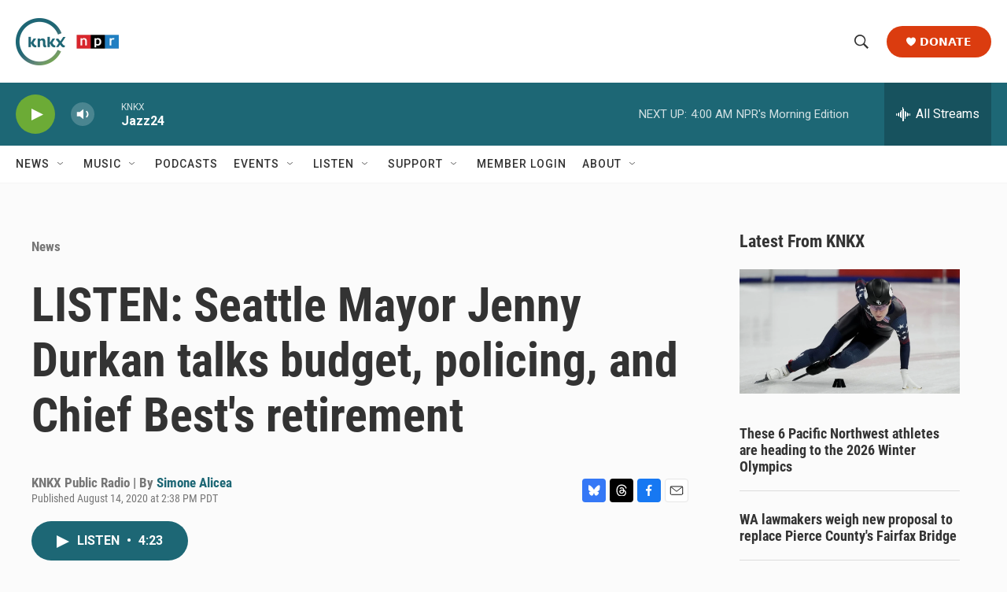

--- FILE ---
content_type: text/html; charset=utf-8
request_url: https://www.google.com/recaptcha/api2/aframe
body_size: 184
content:
<!DOCTYPE HTML><html><head><meta http-equiv="content-type" content="text/html; charset=UTF-8"></head><body><script nonce="oaWMr3tQPPk-_qznNNZsDA">/** Anti-fraud and anti-abuse applications only. See google.com/recaptcha */ try{var clients={'sodar':'https://pagead2.googlesyndication.com/pagead/sodar?'};window.addEventListener("message",function(a){try{if(a.source===window.parent){var b=JSON.parse(a.data);var c=clients[b['id']];if(c){var d=document.createElement('img');d.src=c+b['params']+'&rc='+(localStorage.getItem("rc::a")?sessionStorage.getItem("rc::b"):"");window.document.body.appendChild(d);sessionStorage.setItem("rc::e",parseInt(sessionStorage.getItem("rc::e")||0)+1);localStorage.setItem("rc::h",'1768983476544');}}}catch(b){}});window.parent.postMessage("_grecaptcha_ready", "*");}catch(b){}</script></body></html>